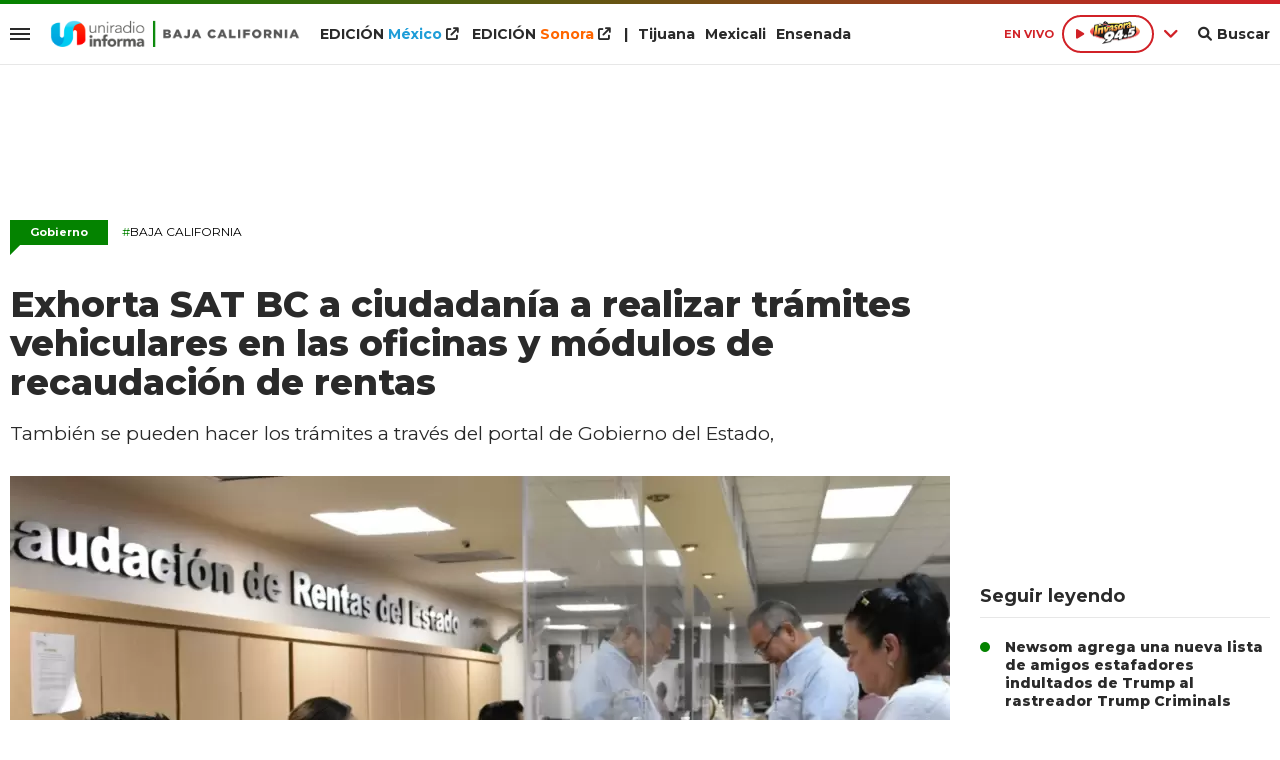

--- FILE ---
content_type: text/html; charset=ISO-8859-1
request_url: https://www.uniradiobaja.com/gobierno/exhorta-sat-bc-ciudadania-realizar-tramites-vehiculares-oficinas-modulos-recaudacion-rentas-n761554
body_size: 9637
content:
<!DOCTYPE html><html lang="es-MX" prefix="og: https://ogp.me/ns#"><head><title>Exhorta SAT BC a ciudadanía a realizar trámites vehiculares en las oficinas y módulos de recaudación de rentas - Uniradio Informa Baja California</title> <meta charset="iso-8859-1" /><meta name="description" content="También se pueden hacer los trámites a través del portal de Gobierno del Estado," /><meta name="keywords" content="rentas, SAT BC" /> <link rel="preload" href="https://statics.uniradiobaja.com/2024/07/crop/66a4245bcee35__940x492.webp" as="image"> <link rel="canonical" href="https://www.uniradiobaja.com/gobierno/exhorta-sat-bc-ciudadania-realizar-tramites-vehiculares-oficinas-modulos-recaudacion-rentas-n761554" /> <meta name="robots" content="index, follow, max-image-preview:large"/> <link rel="amphtml" href="https://www.uniradiobaja.com/gobierno/exhorta-sat-bc-ciudadania-realizar-tramites-vehiculares-oficinas-modulos-recaudacion-rentas-n761554/amp"/> <meta property="og:url" content="https://www.uniradiobaja.com/gobierno/exhorta-sat-bc-ciudadania-realizar-tramites-vehiculares-oficinas-modulos-recaudacion-rentas-n761554" /> <meta property="og:title" content="Exhorta SAT BC a ciudadanía a realizar trámites vehiculares en las oficinas y módulos de recaudación de rentas" /> <meta property="og:description" content="También se pueden hacer los trámites a través del portal de Gobierno del Estado," /> <meta property="og:image" content="https://statics.uniradiobaja.com/2024/07/66a4245bcee35.jpg" /> <meta name="og:type" content="article" /> <meta name="og:site_name" content="Uniradio Informa Baja California" /> <meta name="og:region" content="Mexico" /> <meta name="og:country-name" content="Argentina" /> <meta name="twitter:card" content="summary_large_image" /> <meta name="twitter:title" content="Exhorta SAT BC a ciudadanía a realizar trámites vehiculares en las oficinas y módulos de recaudación de rentas - Uniradio Informa Baja California" /> <meta name="twitter:image" content="https://statics.uniradiobaja.com/2024/07/66a4245bcee35.jpg" /> <meta name="twitter:site" content="@UniradioInforma" /> <meta name="twitter:creator" content="@UniradioInforma" /> <meta name="twitter:domain" content="https://www.uniradiobaja.com/" /> <meta name="twitter:description" content="También se pueden hacer los trámites a través del portal de Gobierno del Estado," /> <script type="application/ld+json"> { "@context": "http:\/\/schema.org", "@type": "NewsArticle", "headline": "Exhorta SAT BC a ciudadan\u00eda a realizar tr\u00e1mites vehiculares en las oficinas y m\u00f3dulos de recaudaci\u00f3n de rentas", "name": "Exhorta SAT BC a ciudadan\u00eda a realizar tr\u00e1mites vehiculares en las oficinas y m\u00f3dulos de recaudaci\u00f3n de rentas", "description": "Tambi\u00e9n se pueden hacer los tr\u00e1mites a trav\u00e9s del portal de Gobierno del Estado,", "url": "https:\/\/www.uniradiobaja.com\/gobierno\/exhorta-sat-bc-ciudadania-realizar-tramites-vehiculares-oficinas-modulos-recaudacion-rentas-n761554", "dateCreated": "2024-07-26T15:32:00-07:00", "dateModified": "2024-07-26T15:34:23-07:00", "articleSection": "Gobierno", "keywords": "", "datePublished": "2024-07-26T15:32:00-07:00", "publisher": { "@type": "Organization", "name": "Uniradio Informa Baja California", "logo": { "@type": "ImageObject", "url": "https:\/\/statics.uniradiobaja.com\/uniradio\/img\/global\/uniradio_rrss.png", "width": "512", "height": "512" } }, "mainEntityOfPage": { "@type": "WebPage", "@id": "https:\/\/www.uniradiobaja.com\/gobierno\/exhorta-sat-bc-ciudadania-realizar-tramites-vehiculares-oficinas-modulos-recaudacion-rentas-n761554" }, "author": { "@type": "Person", "name": "Uniradio Informa Baja California" }, "image": "https:\/\/statics.uniradiobaja.com\/2024\/07\/crop\/66a4245bcee35__940x492.webp"
}</script> <script type="application/ld+json">{ "@context": "http://schema.org", "@type": "BreadcrumbList", "itemListElement": [{ "@type": "ListItem", "position": 1, "name": "Gobierno", "item": "https://www.uniradiobaja.com/gobierno/" },{ "@type": "ListItem", "position": 2, "name": "Exhorta SAT BC a ciudadanía a realizar trámites vehiculares en las oficinas y módulos de recaudación de rentas" }]
} </script> <meta name="theme-color" content="#048300"> <meta name="msapplication-navbutton-color" content="#048300"> <meta name="apple-mobile-web-app-status-bar-style" content="#048300"> <meta name="author" content="Sourtech"> <meta name="generator" content="AmuraCMS powered by Sourtech" /> <meta name="viewport" content="width=device-width, initial-scale=1"> <link rel="dns-prefetch" href="//code.jquery.com" /> <link rel="dns-prefetch" href="//fonts.googleapis.com" /> <link rel="dns-prefetch" href="//cdnjs.cloudflare.com" /> <link rel="dns-prefetch" href="//unpkg.com" /> <link rel="preconnect" href="https://fonts.googleapis.com"> <link rel="preconnect" href="https://fonts.gstatic.com" crossorigin> <link rel="dns-prefetch" href="//statics.uniradiobaja.com/"/><link rel="preconnect" href="https://statics.uniradiobaja.com/"/> <link rel="preload" href="https://fonts.googleapis.com/css2?family=Merriweather:wght@400;700&family=Montserrat:wght@400;500;600;700;800&display=swap" as="style" onload="this.onload=null;this.rel='stylesheet'"><link rel="preload" href="https://cdnjs.cloudflare.com/ajax/libs/font-awesome/6.1.0/css/all.min.css" as="style" onload="this.onload=null;this.rel='stylesheet'"><link rel="preload" href="https://cdnjs.cloudflare.com/ajax/libs/Swiper/7.0.2/swiper-bundle.css" as="style" onload="this.onload=null;this.rel='stylesheet'"><link rel="preload" href="https://cdnjs.cloudflare.com/ajax/libs/weather-icons/2.0.12/css/weather-icons.min.css" as="style" onload="this.onload=null;this.rel='stylesheet'"><link type="text/css" rel="stylesheet" href="https://statics.uniradiobaja.com/uniradio/css/uniradio.california.css?v=1690839452" /> <link rel="preload" as="font" href="https://statics.uniradiobaja.com/uniradio/webfonts/fa-solid-900.woff2" type="font/woff2" crossorigin="anonymous"><link rel="preload" as="font" href="https://statics.uniradiobaja.com/uniradio/webfonts/fa-brands-400.woff2" type="font/woff2" crossorigin="anonymous"> <link rel="shortcut icon" href="https://statics.uniradiobaja.com/uniradio/img/global/favicon.bc.png"/><link rel="icon" href="https://statics.uniradiobaja.com/uniradio/img/global/favicon.bc.png" sizes="32x32" /><link rel="apple-touch-icon" href="https://statics.uniradiobaja.com/uniradio/img/global/favicon.bc.png" /><meta name="msapplication-TileImage" content="https://statics.uniradiobaja.com/uniradio/img/global/favicon.bc.png" /> <!-- Global site tag (gtag.js) - Google Analytics --><script async src="https://www.googletagmanager.com/gtag/js?id=UA-15309780-1"></script><script>window.dataLayer= window.dataLayer || [];function gtag(){dataLayer.push(arguments);}	gtag('js', new Date());gtag('config', 'UA-15309780-1');</script> <!-- ANALYTICS 4 --><script async src="https://www.googletagmanager.com/gtag/js?id=G-280TDYEPEC"></script><script> window.dataLayer = window.dataLayer || []; function gtag(){dataLayer.push(arguments);} gtag('js', new Date()); gtag('config', 'G-280TDYEPEC');</script> <script type="text/javascript" language="javascript">	var sitioEplanning = '69f67';	var seccionEplanning = 'gobierno';	var subseccionEplanning = '';	var arrayPosiciones = new Array('PHmovil', 'M1', 'M2', 'M2P', 'M3', 'PHdesktop', 'Leaderboard', 'Box1','Box2', 'Leftbox', 'Bigbox', 'Halfpage', 'Flotantefijo');</script> <script type="text/javascript" src="https://statics.uniradiobaja.com/uniradio/js/eplanning.js"></script> </head><body> <main id="front" class="unradio_california" data-root="https://www.uniradiobaja.com/"> <div class="stk-header"><div class="satelite v-light"><div class="wrapper"><div class="left-items"><div class="hamburger"><div class="hamburger-inner"><div class="bar bar1"></div><div class="bar bar2"></div><div class="bar bar3"></div><div class="bar bar4"></div></div></div> <div class="logo-top fijo"><a href="https://www.uniradiobaja.com/" title="Uniradio Informa Baja California"><img src="https://statics.uniradiobaja.com/uniradio/img/global/uniradio-informa-california.svg" alt="Uniradio Informa Baja California" width="636" height="72"></a></div><div class="top-nav"><ul><li class="edi mexico"><a target="_blank" href="https://www.uniradioinforma.com/" title="M&eacute;xico">EDICI&Oacute;N <span>M&eacute;xico</span> <i class="fa fa-external-link"></i></a></li> <li class="edi sonora"><a target="_blank" href="https://www.uniradiosonora.com/" title="Sonora">EDICI&Oacute;N <span>Sonora</span></a> <i class="fa fa-external-link"></i></li> <li>|</li><li><a href="https://www.uniradiobaja.com/region/tijuana" title="Tijuana">Tijuana</a></li><li><a href="https://www.uniradiobaja.com/region/mexicali" title="Mexicali">Mexicali</a></li><li><a href="https://www.uniradiobaja.com/region/ensenada" title="Ensenada">Ensenada</a></li></ul></div></div><div class="right-items fijo"><span class="fecha">M&eacute;xico 22 Enero de 2026</span> <div class="p-audio-stream p_sticky" id="jp_container_uniradio" role="application" aria-label="media player"> <div class="radio-controls"> <span class="live">EN VIVO</span> <div class="radio-actual"> <div class="radio listening" data-station="https://streamingcwsradio30.com:7023/stream?type=http&nocache=1"> <span class="play"><i class="fa-solid fa-play icon"></i></span> <span><img src="https://statics.uniradiobaja.com/uniradio/img/global/945-La-Invasora-news-logo.svg" width="97" height="35" alt="La Invasora 94.5 FM en vivo"></span> </div> </div> <span class="more"><i class="fa-solid fa-angle-down"></i></span> <div class="radios-list"> <div class="radio not" data-station="https://streamingcwsradio30.com:7021/stream?type=http&nocache=1"> <span class="play"><i class="fa-solid fa-play icon"></i></span> <span><img src="https://statics.uniradiobaja.com/uniradio/img/global/1073-Pulsar-news-logo.svg" width="88" height="35" alt="Pulsar"></span> </div> <div class="radio not" data-station="https://streamingcwsradio30.com:7022/stream?type=http&nocache=1"> <span class="play"><i class="fa-solid fa-play icon"></i></span> <span><img src="https://statics.uniradiobaja.com/uniradio/img/global/997-La-Invasora-news-logo.svg" width="97" height="35" alt="La Invasora 99.7 en vivo"></span> </div> <div class="radio not" data-station="https://streamingcwsradio30.com:7024/stream?type=http&nocache=1"> <span class="play"><i class="fa-solid fa-play icon"></i></span> <span><img src="https://statics.uniradiobaja.com/uniradio/img/global/860-La-Poderosa-news-logo.svg" width="97" height="35" alt="860"></span> </div> <div class="radio not" data-station="https://streamingcwsradio30.com/8076/stream?type=http&nocache=1"> <span class="play"><i class="fa-solid fa-play icon"></i></span> <span><img src="https://statics.uniradiobaja.com/uniradio/img/global/emisoras/mexicali/invasora_1049.png" width="97" height="35" alt="860"></span> </div> </div> </div> <div id="radio_uniradio_header" class="jp-jplayer"></div> </div> <div class="bt-search"><div class="bt-search-open"><i class="fas fa-search"></i><span>Buscar</span></div> </div> </div></div><div class="mwrapper"><div class="sub-top"><div class="categorias"><a href="https://www.uniradiobaja.com/sociedad/" class="" title="Sociedad" >Sociedad</a><a href="https://www.uniradiobaja.com/gobierno/" class="" title="Gobierno" >Gobierno</a><a href="https://www.uniradiobaja.com/policiaca/" class="" title="Policiaca" >Policiaca</a><a href="https://www.uniradiobaja.com/salud/" class="" title="Salud" >Salud</a><a href="https://www.uniradiobaja.com/fama/" class="" title="Fama" >Fama</a><a href="https://www.uniradiobaja.com/negocios/" class="" title="Negocios" >Negocios</a><a href="https://www.uniradiobaja.com/mundo/" class="" title="Mundo" >Mundo</a><a href="https://www.uniradiobaja.com/deportes/" class="" title="Deportes" >Deportes</a><a href="https://www.uniradiobaja.com/ciencia-tecnologia/" class="" title="Ciencia y tecnología" >Ciencia y tecnología</a><a href="https://www.uniradiobaja.com/viral/" class="" title="Viral" >Viral</a> </div> <div class="info-top"></div></div></div></div></div><div id="bn"></div> <div class="menu-desp"><nav class="nav-desp"><div id="close-menu" class="close"><i class="fa-solid fa-xmark"></i></div><div class="logo"><a href="https://www.uniradiobaja.com/" title="Uniradio Informa Baja California"><img src="https://statics.uniradiobaja.com/uniradio/img/global/uniradio-informa-california.svg" alt="Uniradio Informa Baja California" width="320" height="38"></a></div><div class="search-area"> <form id="search" class="frmSearch" method="get" action="https://www.uniradiobaja.com/search"> <input type="search" name="q" placeholder="Buscar" class="search-input"> <button class="action" aria-label="Buscar"><i class="fas fa-search"></i></button> </form> </div><ul class="menu-nav"> <li class="edicion mexico"><a target="_blank" href="https://www.uniradioinforma.com/" class="active" title="M&eacute;xico">EDICI&Oacute;N <span>M&eacute;xico</span></a> <i class="fa fa-external-link"></i></li> <li class="edicion sonora"><a target="_blank" href="https://www.uniradiosonora.com/" class="active" title="Sonora">EDICI&Oacute;N <span>Sonora</span></a> <i class="fa fa-external-link"></i></li> <li class="edicion"><a href="https://www.uniradiobaja.com/region/tijuana" class="active" title="Tijuana"><i class="fas fa-plus"></i> Tijuana</a></li> <li class="edicion"><a href="https://www.uniradiobaja.com/region/mexicali" class="active" title="Mexicali"><i class="fas fa-plus"></i> Mexicali</a></li> <li class="edicion"><a href="https://www.uniradiobaja.com/region/ensenada" class="active" title="Ensenada"><i class="fas fa-plus"></i> Ensenada</a></li> <li class=""><a href="https://www.uniradiobaja.com/ultimas-noticias/" title="Últimas Noticias" class="">Últimas Noticias</a></li> <li class=""><a href="https://www.uniradiobaja.com/sociedad/" title="Sociedad" class="">Sociedad</a></li> <li class=""><a href="https://www.uniradiobaja.com/gobierno/" title="Gobierno" class="">Gobierno</a></li> <li class=""><a href="https://www.uniradiobaja.com/policiaca/" title="Policiaca" class="">Policiaca</a></li> <li class=""><a href="https://www.uniradiobaja.com/salud/" title="Salud" class="">Salud</a></li> <li class=""><a href="https://www.uniradiobaja.com/fama/" title="Fama" class="">Fama</a></li> <li class=""><a href="https://www.uniradiobaja.com/negocios/" title="Negocios" class="">Negocios</a></li> <li class=""><a href="https://www.uniradiobaja.com/mundo/" title="Mundo" class="">Mundo</a></li> <li class=""><a href="https://www.uniradiobaja.com/deportes/" title="Deportes" class="">Deportes</a></li> <li class=""><a href="https://www.uniradiobaja.com/ciencia-tecnologia/" title="Ciencia y tecnología" class="">Ciencia y tecnología</a></li> <li class=""><a href="https://www.uniradiobaja.com/viral/" title="Viral" class="">Viral</a></li> <li class=""><a href="https://www.uniradiobaja.com/reportajes-especiales/" title="Reportajes Especiales" class="active">Reportajes Especiales</a></li> <li class="ahorra-dinero"><a href="https://www.uniradiobaja.com/columnas/" title="Columnas" class="active">Columnas</a></li> </ul><div class="social"> <a href="https://www.facebook.com/uniradiobaja/" target="_blank" rel="noopener nofollow" aria-label="Facebook"><i class="fab fa-facebook-f"></i></a> <a href="https://twitter.com/Uniradiobaja" target="_blank" rel="noopener nofollow" aria-label="Twitter"><i class="fab fa-twitter"></i></a> <a href="https://www.youtube.com/@uniradiobaja" target="_blank" rel="noopener nofollow" aria-label="Youtube"><i class="fab fa-youtube"></i></a> <a href="https://www.instagram.com/uniradiobaja/" target="_blank" rel="noopener nofollow" aria-label="Instagram"><i class="fab fa-instagram"></i></a> <a href="https://www.tiktok.com/@uniradiobaja" target="_blank" rel="noopener nofollow" aria-label="TikTok"><i class="fab fa-tiktok"></i></a> </div> <p class="emis"><strong>Emisoras de radio</strong></p> <div class="columns dos"> <div class="col"> <p class="emis">San Diego</p> <div class="emisoras"> <a href="https://www.invasora997.com" title="Invasora" target="_blank"><img src="https://statics.uniradiobaja.com/uniradio/img/global/emisoras/bc/invasora_997.png" alt="Invasora" width="150" height="73" loading="lazy"></a><a href="https://www.pulsarfm.com" title="Pulsar" target="_blank"><img src="https://statics.uniradiobaja.com/uniradio/img/global/emisoras/bc/pulsar_1073.png" alt="Pulsar" width="150" height="59" loading="lazy"></a> </div> </div> <div class="col"> <p class="emis">Tijuana</p> <div class="emisoras"> <a href="https://www.invasora945.com" title="Invasora 94.5" target="_blank"><img src="https://statics.uniradiobaja.com/uniradio/img/global/emisoras/bc/invasora_945.png" alt="La Invasora" width="150" height="73" loading="lazy"></a><a href="http://www.lapoderosa860.com/" title="La Poderosa 860" target="_blank"><img src="https://statics.uniradiobaja.com/uniradio/img/global/emisoras/bc/poderosa_860.png" alt="La Poderosa" width="150" height="50" loading="lazy"></a><a href="https://www.pulsarfm.com" title="Pulsar" target="_blank"><img src="https://statics.uniradiobaja.com/uniradio/img/global/emisoras/bc/pulsar_1073.png" alt="Pulsar" width="150" height="59" loading="lazy"></a> </div> </div> </div> <div class="columns dos"> <div class="col"> <p class="emis">Mexicali</p> <div class="emisoras"> <a href="https://www.invasora1049.com/" title="Invasora 104.9" target="_blank"><img src="https://statics.uniradiobaja.com/uniradio/img/global/emisoras/mexicali/invasora_1049.png" alt="La Invasora" width="150" height="69" loading="lazy"></a> </div> </div> <div class="col"> <p class="emis">Hermosillo</p> <div class="emisoras"> <a href="https://www.stereo100.com.mx" title="Stereo" target="_blank"><img src="https://statics.uniradiobaja.com/uniradio/img/global/emisoras/sonora/stereo_1003.png" alt="Stereo" width="150" height="65" loading="lazy"></a><a href="https://www.invasora1019.com" title="Invasora" target="_blank"><img src="https://statics.uniradiobaja.com/uniradio/img/global/emisoras/sonora/invasora_1019.png" alt="Invasora" width="150" height="64" loading="lazy"></a><a href="https://www.lazeta1027.com" title="La Z" target="_blank"><img src="https://statics.uniradiobaja.com/uniradio/img/global/emisoras/sonora/z_102.7.png" alt="La Z" width="150" height="78" loading="lazy"></a> </div> </div> </div> <div class="columns dos"> <div class="col"> <p class="emis">CD. Obreg&oacute;n</p> <div class="emisoras"> <a href="https://www.invasora905.com" title="Invasora 94.5" target="_blank"><img src="https://statics.uniradiobaja.com/uniradio/img/global/emisoras/sonora/invasora_905.png" alt="La Invasora" width="150" height="61" loading="lazy"></a><a href="https://www.lazeta985.com" title="La Z" target="_blank"><img src="https://statics.uniradiobaja.com/uniradio/img/global/emisoras/sonora/z_985.png" alt="La Z" width="150" height="78" loading="lazy"></a> </div> </div> <div class="col"> <p class="emis">Navojoa</p> <div class="emisoras"> <a href="https://www.ke1045.com" title="KE" target="_blank"><img src="https://statics.uniradiobaja.com/uniradio/img/global/emisoras/sonora/ke_1045.png" alt="KE" width="150" height="65" loading="lazy"></a><a href="https://www.zeta889.com" title="La Z" target="_blank"><img src="https://statics.uniradiobaja.com/uniradio/img/global/emisoras/sonora/z_889.png" alt="La Z" width="150" height="81" loading="lazy"></a> </div> </div> </div> </nav></div> <div class="contoy"> <div class="ficha-container"><div class="wrapper"> <div class="ada ada_top ada_mod" data-id="AD55|BC_Leaderboard"> <div class="ada-wrapper" > <div id='div-ada-55' style='width:728px; height:90px' class="ada-content"> <script type="text/javascript">eplAD4M("Leaderboard");</script> </div> </div> </div> <a class="tag" href="https://www.uniradiobaja.com/gobierno/" title="Gobierno">Gobierno</a> <p class="ky"><a href="https://www.uniradiobaja.com/temas/baja-california-t16" title="Baja California"><span>#</span>Baja California</a></p> <div class="columns tres-uno"> <div class="col" > <div class="article infinit"> <article class="precontent obsAmuraArticle" data-link="https://www.uniradiobaja.com/gobierno/exhorta-sat-bc-ciudadania-realizar-tramites-vehiculares-oficinas-modulos-recaudacion-rentas-n761554" data-title="Exhorta SAT BC a ciudadanía a realizar trámites vehiculares en las oficinas y módulos de recaudación de rentas"> <h1 class="tit-ficha">Exhorta SAT BC a ciudadanía a realizar trámites vehiculares en las oficinas y módulos de recaudación de rentas</h1> <h2 class="sufix-ficha">También se pueden hacer los trámites a través del portal de Gobierno del Estado,</h2> </article> <figure class="image-detail"> <picture> <source type="image/webp" media="(min-width: 1000px)" srcset="https://statics.uniradiobaja.com/2024/07/crop/66a4245bcee35__940x492.webp"> <img class="cst_img" src="https://statics.uniradiobaja.com/2024/07/crop/66a4245bcee35__400x209.webp" width="940" height="492" alt="SAT BC" longdesc="Archivo" > </picture> <figcaption>SAT BC <strong>Archivo</strong></figcaption> </figure> <div class="columns cincuenta-rest"> <div class="col"> </div> <div class="col"> <p class="autor"> </p><p class="miga">26/07/2024 15:32 / <a href="https://www.uniradiobaja.com/"><strong>Uniradio Informa Baja California</strong></a> / <a href="https://www.uniradiobaja.com/gobierno/" title="Gobierno">Gobierno</a> <span class="update">/ Actualizado al 26/07/2024</span></p> <div class="redes-share"> <div class="items unique"> <a href="#" class="redlink" title="Whatsapp" onclick="javascript:trackSocial('whatsapp', 'https://www.uniradiobaja.com/gobierno/exhorta-sat-bc-ciudadania-realizar-tramites-vehiculares-oficinas-modulos-recaudacion-rentas-n761554', 'Exhorta\x20SAT\x20BC\x20a\x20ciudadan\u00EDa\x20a\x20realizar\x20tr\u00E1mites\x20vehiculares\x20en\x20las\x20oficinas\x20y\x20m\u00F3dulos\x20de\x20recaudaci\u00F3n\x20de\x20rentas');return false"><i class="fab fa-whatsapp"></i></a> <a href="#" class="redlink" title="Twitter" onclick="javascript:trackSocial('twitter', 'https://www.uniradiobaja.com/gobierno/exhorta-sat-bc-ciudadania-realizar-tramites-vehiculares-oficinas-modulos-recaudacion-rentas-n761554', 'Exhorta\x20SAT\x20BC\x20a\x20ciudadan\u00EDa\x20a\x20realizar\x20tr\u00E1mites\x20vehiculares\x20en\x20las\x20oficinas\x20y\x20m\u00F3dulos\x20de\x20recaudaci\u00F3n\x20de\x20rentas');return false"><i class="fab fa-twitter"></i></a> <a href="#" class="redlink" title="Facebook" onclick="javascript:trackSocial('facebook', 'https://www.uniradiobaja.com/gobierno/exhorta-sat-bc-ciudadania-realizar-tramites-vehiculares-oficinas-modulos-recaudacion-rentas-n761554');return false"><i class="fab fa-facebook-square"></i></a> <a href="#" class="redlink" title="Linkedin" onclick="javascript:trackSocial('linkedin', 'https://www.uniradiobaja.com/gobierno/exhorta-sat-bc-ciudadania-realizar-tramites-vehiculares-oficinas-modulos-recaudacion-rentas-n761554', 'Exhorta\x20SAT\x20BC\x20a\x20ciudadan\u00EDa\x20a\x20realizar\x20tr\u00E1mites\x20vehiculares\x20en\x20las\x20oficinas\x20y\x20m\u00F3dulos\x20de\x20recaudaci\u00F3n\x20de\x20rentas');return false"><i class="fab fa-linkedin"></i></a> <a href="#" class="redlink d-sm-none" title="Telegram" onclick="javascript:trackSocial('telegram', 'https://www.uniradiobaja.com/gobierno/exhorta-sat-bc-ciudadania-realizar-tramites-vehiculares-oficinas-modulos-recaudacion-rentas-n761554', 'Exhorta\x20SAT\x20BC\x20a\x20ciudadan\u00EDa\x20a\x20realizar\x20tr\u00E1mites\x20vehiculares\x20en\x20las\x20oficinas\x20y\x20m\u00F3dulos\x20de\x20recaudaci\u00F3n\x20de\x20rentas');return false"><i class="fab fa-telegram-plane"></i></a> </div> </div> <article class="content"> <div class="ada ada_content ada_mod" data-id="AD63|BC_LEFTBOX"> <div class="ada-wrapper" > <div id='div-ada-63' style='width:300px; height:250px' class="ada-content"> <script type="text/javascript">eplAD4M("Leftbox");</script> </div> </div> </div> <p><strong>TIJUANA.- </strong>Autoridades del Sistema de Administración Tributaria de Baja California (SAT BC) recuerdan a la ciudadanía que los trámites y servicios relacionados con recaudación de rentas se hacen directamente en las oficinas o módulos o a través del portal de Gobierno del Estado. <p>El director del SAT BC, Gustavo Santos Hernández Valenzuela, comentó que todos los trámites son personales y gratuitos, sólo se hace el pago de la contribución correspondiente al servicio que se solicita, por lo que exhortó a las personas a evitar pagar por servicios externos de páginas o de personas que no tienen ninguna relación con el Gobierno del Estado. <p>Actualmente se encuentran operando 21 oficinas o módulos en los siete municipios del estado, en un horario de atención de lunes a viernes de 8 de la mañana a 5 de la tarde y los sábados de 8 de la mañana a 1 de la tarde. <p>También se pueden hacer los trámites a través del portal de Gobierno del Estado, https://www.bajacalifornia.gob.mx/hacienda/Tramites_Servicios desde la comodidad de un celular o una computadora. <p>El funcionario estatal, exhortó a la ciudadanía que tiene pendiente revalidar su tarjeta de circulación lo hagan cuanto antes, de lo contrario se le acumularán cargos extraordinarios. <p>Con respecto al programa de regularización de vehículos usados de procedencia extranjera, reiteró que este trámite es personal y no se puede realizar a través de terceras personas, y es gratuito, sólo se hace un pago inicial de 2 mil 500 pesos, por lo que para agendar una cita pueden hacerlo a través de la siguiente liga: https://www.bajacalifornia.gob.mx/regularizacionbc </article> <div class="tags-content"> <strong>Temas relacionados</strong> <a href="https://www.uniradiobaja.com/tags/rentas-t13612" title="rentas">rentas</a> <a href="https://www.uniradiobaja.com/tags/sat-bc-t80884" title="SAT BC">SAT BC</a> </div> </div></div> <div ></div> </div> <div id="obsAmuraNews"></div> <div class="last-news"> <h2 class="tit-section-mini light">Siga leyendo</h2> <article class="noti-box top"> <div class="columns uno-dos-nobreak"> <figure> <a href="https://www.uniradiobaja.com/gobierno/advierte-proteccion-civil-baja-california-entrada-frentes-frios-num-30-31-n865217" title="Advierte Protección Civil Baja California por entrada de frentes fríos núm. 30 y 31"> <picture> <source type="image/webp" media="(min-width: 1000px)" srcset="https://statics.uniradiobaja.com/2026/01/crop/69718bf876ed9__190x122.webp"> <img class="cst_img" loading="lazy" src="https://statics.uniradiobaja.com/2026/01/crop/69718bf876ed9__190x122.webp" width="190" height="122" alt="Advierte Protección Civil Baja California por entrada de frentes fríos núm. 30 y 31" > </picture> </a> </figure> <div class="info"> <h3 class="tit"><a href="https://www.uniradiobaja.com/gobierno/advierte-proteccion-civil-baja-california-entrada-frentes-frios-num-30-31-n865217" title="Advierte Protección Civil Baja California por entrada de frentes fríos núm. 30 y 31" data-format="1">Advierte Protección Civil Baja California por entrada de frentes fríos núm. 30 y 31</a></h3> </div> </div> </article> <article class="noti-box top"> <div class="columns uno-dos-nobreak"> <figure> <a href="https://www.uniradiobaja.com/gobierno/acerca-gobierno-municipal-modulo-afiliacion-programa-tijuana-saludable-sohnen-mexico-n865213" title="Acerca Gobierno Municipal módulo de afiliación al programa &#039;Tijuana Saludable&#039; a Sohnen México"> <picture> <source type="image/webp" media="(min-width: 1000px)" srcset="https://statics.uniradiobaja.com/2026/01/crop/6971898a2eb25__190x122.webp"> <img class="cst_img" loading="lazy" src="https://statics.uniradiobaja.com/2026/01/crop/6971898a2eb25__190x122.webp" width="190" height="122" alt="Acerca Gobierno Municipal módulo de afiliación al programa &#039;Tijuana Saludable&#039; a Sohnen México" > </picture> </a> </figure> <div class="info"> <h3 class="tit"><a href="https://www.uniradiobaja.com/gobierno/acerca-gobierno-municipal-modulo-afiliacion-programa-tijuana-saludable-sohnen-mexico-n865213" title="Acerca Gobierno Municipal módulo de afiliación al programa &#039;Tijuana Saludable&#039; a Sohnen México" data-format="1">Acerca Gobierno Municipal módulo de afiliación al programa 'Tijuana Saludable' a Sohnen México</a></h3> </div> </div> </article> <article class="noti-box top"> <div class="columns uno-dos-nobreak"> <figure> <a href="https://www.uniradiobaja.com/gobierno/director-cespm-realiza-gira-tecnica-san-felipe-fortalecer-abasto-agua-potable-n865208" title="Director de CESPM realiza gira técnica en San Felipe para fortalecer el abasto de agua potable"> <picture> <source type="image/webp" media="(min-width: 1000px)" srcset="https://statics.uniradiobaja.com/2026/01/crop/6971834436230__190x122.webp"> <img class="cst_img" loading="lazy" src="https://statics.uniradiobaja.com/2026/01/crop/6971834436230__190x122.webp" width="190" height="122" alt="Director de CESPM realiza gira técnica en San Felipe para fortalecer el abasto de agua potable" > </picture> </a> </figure> <div class="info"> <h3 class="tit"><a href="https://www.uniradiobaja.com/gobierno/director-cespm-realiza-gira-tecnica-san-felipe-fortalecer-abasto-agua-potable-n865208" title="Director de CESPM realiza gira técnica en San Felipe para fortalecer el abasto de agua potable" data-format="1">Director de CESPM realiza gira técnica en San Felipe para fortalecer el abasto de agua potable</a></h3> </div> </div> </article> <article class="noti-box top"> <div class="columns uno-dos-nobreak"> <figure> <a href="https://www.uniradiobaja.com/gobierno/encabeza-alcaldesa-claudia-agaton-instalacion-consejo-ciudadano-proteccion-trato-digno-animales-n865193" title="Encabeza alcaldesa Claudia Agatón instalación del Consejo Ciudadano para la Protección y Trato Digno a los Animales"> <picture> <source type="image/webp" media="(min-width: 1000px)" srcset="https://statics.uniradiobaja.com/2026/01/crop/69716c683be44__190x122.webp"> <img class="cst_img" loading="lazy" src="https://statics.uniradiobaja.com/2026/01/crop/69716c683be44__190x122.webp" width="190" height="122" alt="Encabeza alcaldesa Claudia Agatón instalación del Consejo Ciudadano para la Protección y Trato Digno a los Animales" > </picture> </a> </figure> <div class="info"> <h3 class="tit"><a href="https://www.uniradiobaja.com/gobierno/encabeza-alcaldesa-claudia-agaton-instalacion-consejo-ciudadano-proteccion-trato-digno-animales-n865193" title="Encabeza alcaldesa Claudia Agatón instalación del Consejo Ciudadano para la Protección y Trato Digno a los Animales" data-format="1">Encabeza alcaldesa Claudia Agatón instalación del Consejo Ciudadano para la Protección y Trato Digno a los Animales</a></h3> </div> </div> </article> <article class="noti-box top"> <div class="columns uno-dos-nobreak"> <figure> <a href="https://www.uniradiobaja.com/gobierno/lleva-alcaldesa-claudia-agaton-atencion-directa-residentes-zona-sur-ciudad-n865188" title="Lleva alcaldesa Claudia Agatón atención directa a residentes de la zona sur de la ciudad"> <picture> <source type="image/webp" media="(min-width: 1000px)" srcset="https://statics.uniradiobaja.com/2026/01/crop/697169f190821__190x122.webp"> <img class="cst_img" loading="lazy" src="https://statics.uniradiobaja.com/2026/01/crop/697169f190821__190x122.webp" width="190" height="122" alt="Lleva alcaldesa Claudia Agatón atención directa a residentes de la zona sur de la ciudad" > </picture> </a> </figure> <div class="info"> <h3 class="tit"><a href="https://www.uniradiobaja.com/gobierno/lleva-alcaldesa-claudia-agaton-atencion-directa-residentes-zona-sur-ciudad-n865188" title="Lleva alcaldesa Claudia Agatón atención directa a residentes de la zona sur de la ciudad" data-format="1">Lleva alcaldesa Claudia Agatón atención directa a residentes de la zona sur de la ciudad</a></h3> </div> </div> </article> </div> </div> <div class="col"> <div class="mod-aside"> <div class="ada ada_sidebar ada_mod" data-id="AD61|BC_BOX1"> <div class="ada-wrapper" > <div id='div-ada-61' style='width:300px; height:250px' class="ada-content"> <script type="text/javascript">eplAD4M("Box1");</script> </div> </div> </div> <div class="last-news"> <h2 class="tit-section-mini">Seguir leyendo</h2> <ul> <li><a href="https://www.uniradiobaja.com/gobierno/newsom-agrega-una-nueva-lista-amigos-estafadores-indultados-trump-rastreador-trump-criminals-n865186" title="Newsom agrega una nueva lista de amigos estafadores indultados de Trump al rastreador Trump Criminals">Newsom agrega una nueva lista de amigos estafadores indultados de Trump al rastreador Trump Criminals</a></li> </ul> <ul> <li><a href="https://www.uniradiobaja.com/gobierno/exhorta-congreso-cespt-realizar-ajustes-cobros-suspension-servicio-agua-n865175" title="Exhorta Congreso a CESPT a realizar ajustes en cobros por suspensión de servicio de agua">Exhorta Congreso a CESPT a realizar ajustes en cobros por suspensión de servicio de agua</a></li> </ul> <ul> <li><a href="https://www.uniradiobaja.com/gobierno/garantiza-gobierno-marina-pilar-preparatoria-toda-juventud-baja-california-n865146" title="Garantiza gobierno de Marina del Pilar preparatoria para toda la juventud de Baja California">Garantiza gobierno de Marina del Pilar preparatoria para toda la juventud de Baja California</a></li> </ul> <ul> <li><a href="https://www.uniradiobaja.com/gobierno/ya-hay-tecnologia-extraer-litio-asegura-sheinbaum-n865097" title="&quot;Ya hay tecnología para extraer litio&quot;, asegura Sheinbaum">"Ya hay tecnología para extraer litio", asegura Sheinbaum</a></li> </ul> <ul> <li><a href="https://www.uniradiobaja.com/gobierno/ayuntamiento-tijuana-recauda-392-millones-predial-primeros-20-dias-ano-n865022" title="Ayuntamiento de Tijuana recauda 392 millones por predial en los primeros 20 días del año">Ayuntamiento de Tijuana recauda 392 millones por predial en los primeros 20 días del año</a></li> </ul> </div> <div class="ada ada_sidebar ada_mod" data-id="AD62|BC_BOX2"> <div class="ada-wrapper" > <div id='div-ada-62' style='width:300px; height:250px' class="ada-content"> <script type="text/javascript">eplAD4M("Box2");</script> </div> </div> </div> <div class=""> <div class="mas-visto mod45"> <h2 class="tit-box"><span class="tx">Lo Más leído</span></h2> <ol class="list-counter"> <li> <article class="noti-box list"> <div class="columns dos-uno-nobreak"> <div class="info"> <span class="sect">Sociedad</span> <h3 class="tit"><a href="https://www.uniradiobaja.com/sociedad/video-prueba-fuego-carril-sentri-centro-tijuana-se-queda-o-va-entra-fase-definitoria-llegar-meta-n864015" title="VIDEO.- Prueba de fuego para carril Sentri del Centro de Tijuana, ¿se queda o se va? Entra a fase definitoria sin llegar a la meta">VIDEO.- Prueba de fuego para carril Sentri del Centro de Tijuana, ¿se queda o se va? Entra a fase definitoria sin llegar a la meta</a></h3> </div> <figure> <a href="https://www.uniradiobaja.com/sociedad/video-prueba-fuego-carril-sentri-centro-tijuana-se-queda-o-va-entra-fase-definitoria-llegar-meta-n864015" title="VIDEO.- Prueba de fuego para carril Sentri del Centro de Tijuana, ¿se queda o se va? Entra a fase definitoria sin llegar a la meta" class="wlz"> <picture> <source type="image/webp" media="(min-width: 1000px)" srcset="https://statics.uniradiobaja.com/2026/01/crop/69680e49e9429__160x90.webp"> <img class="cst_img" src="https://statics.uniradiobaja.com/2026/01/crop/69680e49e9429__160x90.webp" width="160" height="90" alt="Sentri cruce fronterizo" longdesc="Alberto Elenes" > </picture> </a> </figure> </div> </article> </li> <li> <article class="noti-box list"> <div class="columns dos-uno-nobreak"> <div class="info"> <span class="sect">Reportajes Especiales</span> <h3 class="tit"><a href="https://www.uniradiobaja.com/reportajes-especiales/video-cuatro-anos-justicia-margarito-martinez-periodista-asesinado-tijuana-n864543" title="VIDEO.- Cuatro años sin justicia para Margarito Martínez, periodista asesinado en Tijuana">VIDEO.- Cuatro años sin justicia para Margarito Martínez, periodista asesinado en Tijuana</a></h3> </div> <figure> <a href="https://www.uniradiobaja.com/reportajes-especiales/video-cuatro-anos-justicia-margarito-martinez-periodista-asesinado-tijuana-n864543" title="VIDEO.- Cuatro años sin justicia para Margarito Martínez, periodista asesinado en Tijuana" class="wlz"> <picture> <source type="image/webp" media="(min-width: 1000px)" srcset="https://statics.uniradiobaja.com/2026/01/crop/696d489aa9765__160x90.webp"> <img class="cst_img" src="https://statics.uniradiobaja.com/2026/01/crop/696d489aa9765__160x90.webp" width="160" height="90" alt="Cuatro años sin justicia para Margarito Martínez, periodista asesinado en Tijuan" longdesc="Alberto Elenes" > </picture> </a> </figure> </div> </article> </li> <li> <article class="noti-box list"> <div class="columns dos-uno-nobreak"> <div class="info"> <span class="sect">Sociedad</span> <h3 class="tit"><a href="https://www.uniradiobaja.com/sociedad/solo-fiscalia-estatal-nego-destinar-presupuesto-indemnizar-victimas-2026-cedhbc-n864169" title="Solo la fiscalía estatal se negó a destinar presupuesto para indemnizar a víctimas en 2026: CEDHBC">Solo la fiscalía estatal se negó a destinar presupuesto para indemnizar a víctimas en 2026: CEDHBC</a></h3> </div> <figure> <a href="https://www.uniradiobaja.com/sociedad/solo-fiscalia-estatal-nego-destinar-presupuesto-indemnizar-victimas-2026-cedhbc-n864169" title="Solo la fiscalía estatal se negó a destinar presupuesto para indemnizar a víctimas en 2026: CEDHBC" class="wlz"> <picture> <source type="image/webp" media="(min-width: 1000px)" srcset="https://statics.uniradiobaja.com/2024/07/crop/66a1700061255__160x90.webp"> <img class="cst_img" src="https://statics.uniradiobaja.com/2024/07/crop/66a1700061255__160x90.webp" width="160" height="90" alt="FGE" longdesc="Alberto Elenes" > </picture> </a> </figure> </div> </article> </li> <li> <article class="noti-box list"> <div class="columns dos-uno-nobreak"> <div class="info"> <span class="sect">Reportajes Especiales</span> <h3 class="tit"><a href="https://www.uniradiobaja.com/reportajes-especiales/video-familias-damnificadas-incendio-rancho-flores-comienzan-reconstruccion-n864800" title="VIDEO: Familias damnificadas por incendio en Rancho Las Flores comienzan la reconstrucción">VIDEO: Familias damnificadas por incendio en Rancho Las Flores comienzan la reconstrucción</a></h3> </div> <figure> <a href="https://www.uniradiobaja.com/reportajes-especiales/video-familias-damnificadas-incendio-rancho-flores-comienzan-reconstruccion-n864800" title="VIDEO: Familias damnificadas por incendio en Rancho Las Flores comienzan la reconstrucción" class="wlz"> <picture> <source type="image/webp" media="(min-width: 1000px)" srcset="https://statics.uniradiobaja.com/2026/01/crop/696ecb56b7c41__160x90.webp"> <img class="cst_img" src="https://statics.uniradiobaja.com/2026/01/crop/696ecb56b7c41__160x90.webp" width="160" height="90" alt="Familias damnificadas por incendio en Rancho Las Flores comienzan la reconstrucc" longdesc="Alberto Elenes" > </picture> </a> </figure> </div> </article> </li> <li> <article class="noti-box list"> <div class="columns dos-uno-nobreak"> <div class="info"> <span class="sect">Reportajes Especiales</span> <h3 class="tit"><a href="https://www.uniradiobaja.com/reportajes-especiales/video-cruz-roja-tijuana-lanza-su-cuponera-2026-tu-donativo-salva-vidas-n863893" title="VIDEO.- Cruz Roja de Tijuana lanza su Cuponera 2026: Tu donativo salva vidas">VIDEO.- Cruz Roja de Tijuana lanza su Cuponera 2026: Tu donativo salva vidas</a></h3> </div> <figure> <a href="https://www.uniradiobaja.com/reportajes-especiales/video-cruz-roja-tijuana-lanza-su-cuponera-2026-tu-donativo-salva-vidas-n863893" title="VIDEO.- Cruz Roja de Tijuana lanza su Cuponera 2026: Tu donativo salva vidas" class="wlz"> <picture> <source type="image/webp" media="(min-width: 1000px)" srcset="https://statics.uniradiobaja.com/2026/01/crop/6966b43162679__160x90.webp"> <img class="cst_img" src="https://statics.uniradiobaja.com/2026/01/crop/6966b43162679__160x90.webp" width="160" height="90" alt="Cuponera 2026" longdesc="Archivo" > </picture> </a> </figure> </div> </article> </li> </ol> </div> </div> <div class="ada amuraSticky ada_sidebar ada_mod" data-id="AD65|BC_HALFPAGE"> <div class="ada-wrapper" > <div id='div-ada-65' style='width:300px; height:600px' class="ada-content"> <script type="text/javascript">eplAD4M("Halfpage");</script> </div> </div> </div> </div></div> </div> <div class="relacionados"> <div class="ada ada_bottom ada_mod" data-id="AD64|BC_BIGBOX"> <div class="ada-wrapper" > <div id='div-ada-64' style='' class="ada-content"> <script type="text/javascript">eplAD4M("Bigbox");</script> </div> </div> </div> <div class="tit-section"><h2 class="tit">&Uacute;ltimas noticias</h2></div> <div class="columns cuatro"> <article class="noti-box"> <figure> <a href="https://www.uniradiobaja.com/sociedad/realizaron-tijuana-taller-aula-sensorial-su-aplicacion-estudiantes-neurodivergentes-n865076" title="Realizaron en Tijuana taller &quot;Aula Sensorial y su Aplicación en Estudiantes Neurodivergentes&quot;"> <picture> <source type="image/webp" media="(min-width: 1000px)" srcset="https://statics.uniradiobaja.com/2026/01/crop/697115f33e75e__450x265.webp"> <img class="cst_img" loading="lazy" src="https://statics.uniradiobaja.com/2026/01/crop/697115f33e75e__450x265.webp" width="450" height="265" alt="Personal de apoyo y asesores técnico-pedagógicos de USAER y CAM" longdesc="Archivo" > </picture> </a> </figure> <div class="info"> <span class="tag">Sociedad</span> <h3 class="tit"><a href="https://www.uniradiobaja.com/sociedad/realizaron-tijuana-taller-aula-sensorial-su-aplicacion-estudiantes-neurodivergentes-n865076" title="Realizaron en Tijuana taller &quot;Aula Sensorial y su Aplicación en Estudiantes Neurodivergentes&quot;">Realizaron en Tijuana taller "Aula Sensorial y su Aplicación en Estudiantes Neurodivergentes"</a></h3> </div> </article> <article class="noti-box"> <figure> <a href="https://www.uniradiobaja.com/policiaca/anuncia-sidurt-consolidara-seguridad-vial-corredor-2000-infraestructura-moderna-retornos-seguros-n864671" title="Anuncia Sidurt que consolidará seguridad vial en el Corredor 2000 con infraestructura moderna y retornos seguros"> <picture> <source type="image/webp" media="(min-width: 1000px)" srcset="https://statics.uniradiobaja.com/2026/01/crop/696e7fc2d43f5__450x265.webp"> <img class="cst_img" loading="lazy" src="https://statics.uniradiobaja.com/2026/01/crop/696e7fc2d43f5__450x265.webp" width="450" height="265" alt="Seguridad vial en el Corredor 2000" longdesc="Archivo" > </picture> </a> </figure> <div class="info"> <span class="tag">Policiaca</span> <h3 class="tit"><a href="https://www.uniradiobaja.com/policiaca/anuncia-sidurt-consolidara-seguridad-vial-corredor-2000-infraestructura-moderna-retornos-seguros-n864671" title="Anuncia Sidurt que consolidará seguridad vial en el Corredor 2000 con infraestructura moderna y retornos seguros">Anuncia Sidurt que consolidará seguridad vial en el Corredor 2000 con infraestructura moderna y retornos seguros</a></h3> </div> </article> <article class="noti-box"> <figure> <a href="https://www.uniradiobaja.com/reportajes-especiales/padres-toman-telesecundaria-39-falta-maestro-30-alumnos-diciembre-n865132" title="Padres toman la Telesecundaria 39 por falta de maestro para 30 alumnos desde diciembre"> <picture> <source type="image/webp" media="(min-width: 1000px)" srcset="https://statics.uniradiobaja.com/2026/01/crop/697141d070f54__450x265.webp"> <img class="cst_img" loading="lazy" src="https://statics.uniradiobaja.com/2026/01/crop/697141d070f54__450x265.webp" width="450" height="265" alt="Telesecundaria Número 39" longdesc="Archivo" > </picture> </a> </figure> <div class="info"> <span class="tag">Reportajes Especiales</span> <h3 class="tit"><a href="https://www.uniradiobaja.com/reportajes-especiales/padres-toman-telesecundaria-39-falta-maestro-30-alumnos-diciembre-n865132" title="Padres toman la Telesecundaria 39 por falta de maestro para 30 alumnos desde diciembre">Padres toman la Telesecundaria 39 por falta de maestro para 30 alumnos desde diciembre</a></h3> </div> </article> <article class="noti-box"> <figure> <a href="https://www.uniradiobaja.com/gobierno/advierte-proteccion-civil-baja-california-entrada-frentes-frios-num-30-31-n865217" title="Advierte Protección Civil Baja California por entrada de frentes fríos núm. 30 y 31"> <picture> <source type="image/webp" media="(min-width: 1000px)" srcset="https://statics.uniradiobaja.com/2026/01/crop/69718bf876ed9__450x265.webp"> <img class="cst_img" loading="lazy" src="https://statics.uniradiobaja.com/2026/01/crop/69718bf876ed9__450x265.webp" width="450" height="265" alt="Entrada de frentes fríos núm. 30 y 31" longdesc="Protección Civil" > </picture> </a> </figure> <div class="info"> <span class="tag">Gobierno</span> <h3 class="tit"><a href="https://www.uniradiobaja.com/gobierno/advierte-proteccion-civil-baja-california-entrada-frentes-frios-num-30-31-n865217" title="Advierte Protección Civil Baja California por entrada de frentes fríos núm. 30 y 31">Advierte Protección Civil Baja California por entrada de frentes fríos núm. 30 y 31</a></h3> </div> </article> <article class="noti-box"> <figure> <a href="https://www.uniradiobaja.com/gobierno/acerca-gobierno-municipal-modulo-afiliacion-programa-tijuana-saludable-sohnen-mexico-n865213" title="Acerca Gobierno Municipal módulo de afiliación al programa &#039;Tijuana Saludable&#039; a Sohnen México"> <picture> <source type="image/webp" media="(min-width: 1000px)" srcset="https://statics.uniradiobaja.com/2026/01/crop/6971898a2eb25__450x265.webp"> <img class="cst_img" loading="lazy" src="https://statics.uniradiobaja.com/2026/01/crop/6971898a2eb25__450x265.webp" width="450" height="265" alt="Acercan módulo de afiliación al programa &#039;Tijuana Saludable&#039; a Sohnen México" longdesc="Gobierno Municipal" > </picture> </a> </figure> <div class="info"> <span class="tag">Gobierno</span> <h3 class="tit"><a href="https://www.uniradiobaja.com/gobierno/acerca-gobierno-municipal-modulo-afiliacion-programa-tijuana-saludable-sohnen-mexico-n865213" title="Acerca Gobierno Municipal módulo de afiliación al programa &#039;Tijuana Saludable&#039; a Sohnen México">Acerca Gobierno Municipal módulo de afiliación al programa 'Tijuana Saludable' a Sohnen México</a></h3> </div> </article> <article class="noti-box"> <figure> <a href="https://www.uniradiobaja.com/viral/como-has-tratado-chatgpt-n865210" title="¿Cómo has tratado a ChatGPT?"> <picture> <source type="image/webp" media="(min-width: 1000px)" srcset="https://statics.uniradiobaja.com/2026/01/crop/697185ec99055__450x265.webp"> <img class="cst_img" loading="lazy" src="https://statics.uniradiobaja.com/2026/01/crop/697185ec99055__450x265.webp" width="450" height="265" alt="ChatGPT" longdesc="Archivo" > </picture> </a> </figure> <div class="info"> <span class="tag">Viral</span> <h3 class="tit"><a href="https://www.uniradiobaja.com/viral/como-has-tratado-chatgpt-n865210" title="¿Cómo has tratado a ChatGPT?">¿Cómo has tratado a ChatGPT?</a></h3> </div> </article> <article class="noti-box"> <figure> <a href="https://www.uniradiobaja.com/gobierno/director-cespm-realiza-gira-tecnica-san-felipe-fortalecer-abasto-agua-potable-n865208" title="Director de CESPM realiza gira técnica en San Felipe para fortalecer el abasto de agua potable"> <picture> <source type="image/webp" media="(min-width: 1000px)" srcset="https://statics.uniradiobaja.com/2026/01/crop/6971834436230__450x265.webp"> <img class="cst_img" loading="lazy" src="https://statics.uniradiobaja.com/2026/01/crop/6971834436230__450x265.webp" width="450" height="265" alt="Director de CESPM realiza gira técnica en San Felipe para fortalecer el abasto d" longdesc="CESPM" > </picture> </a> </figure> <div class="info"> <span class="tag">Gobierno</span> <h3 class="tit"><a href="https://www.uniradiobaja.com/gobierno/director-cespm-realiza-gira-tecnica-san-felipe-fortalecer-abasto-agua-potable-n865208" title="Director de CESPM realiza gira técnica en San Felipe para fortalecer el abasto de agua potable">Director de CESPM realiza gira técnica en San Felipe para fortalecer el abasto de agua potable</a></h3> </div> </article> <article class="noti-box"> <figure> <a href="https://www.uniradiobaja.com/fama/luis-potro-caballero-enfrenta-demanda-dano-moral-n865203" title="Luis &quot;Potro&quot; Caballero enfrenta demanda por daño moral"> <picture> <source type="image/webp" media="(min-width: 1000px)" srcset="https://statics.uniradiobaja.com/2026/01/crop/697175b42c30e__450x265.webp"> <img class="cst_img" loading="lazy" src="https://statics.uniradiobaja.com/2026/01/crop/697175b42c30e__450x265.webp" width="450" height="265" alt="Luis &quot;Potro&quot; Caballero" longdesc="IG" > </picture> </a> </figure> <div class="info"> <span class="tag">Fama</span> <h3 class="tit"><a href="https://www.uniradiobaja.com/fama/luis-potro-caballero-enfrenta-demanda-dano-moral-n865203" title="Luis &quot;Potro&quot; Caballero enfrenta demanda por daño moral">Luis "Potro" Caballero enfrenta demanda por daño moral</a></h3> </div> </article> </div></div> </div></div> </div> <footer class="unradio_california"> <footer class="footer"><div class="wrapper"><a href="https://www.uniradiobaja.com/" title="Uniradio Informa Baja California" class="logo-foot"><img src="https://statics.uniradiobaja.com/uniradio/img/global/uniradio-informa-withe.svg" alt="Uniradio Informa Baja California" width="240" height="103" loading="lazy"></a><div class="columns dos-uno-uno"><div class="col"><p>www.uniradioinforma.com <br>&copy; 2026 Uniradio <br>Derechos Reservados</p><div class="social"> <a href="https://www.facebook.com/uniradiobaja/" target="_blank" rel="noopener nofollow" aria-label="Facebook"><i class="fab fa-facebook-f"></i></a> <a href="https://twitter.com/Uniradiobaja" target="_blank" rel="noopener nofollow" aria-label="Twitter"><i class="fab fa-twitter"></i></a> <a href="https://www.youtube.com/@uniradiobaja" target="_blank" rel="noopener nofollow" aria-label="Youtube"><i class="fab fa-youtube"></i></a> <a href="https://www.instagram.com/uniradiobaja/" target="_blank" rel="noopener nofollow" aria-label="Instagram"><i class="fab fa-instagram"></i></a> <a href="https://www.tiktok.com/@uniradiobaja" target="_blank" rel="noopener nofollow" aria-label="TikTok"><i class="fab fa-tiktok"></i></a> </div></div><div class="col"><p><strong>Cont&aacute;ctanos</strong><br> Blvrd Gral M. M&aacute;rquez de Le&oacute;n 950<br> Zona Urbana Rio Tijuana<br> 22010 Tijuana<br> Baja California<br> <a href="/cdn-cgi/l/email-protection#bfcad1d6cddedbd6d0ddded5deffcad1d6cddedbd6d091dbd6d8d6cbded3" title="uniradiobaja@uniradio.digital" target="_blank"><span class="__cf_email__" data-cfemail="7c0912150e1d1815131e1d161d3c0912150e1d1815135218151b15081d10">[email&#160;protected]</span></a></p></div><div class="col"><div class="info-dates"><p> <a href="https://www.uniradiobaja.com/terminos-condiciones" title="Términos y condiciones" >Términos y condiciones</a></br> <a href="https://www.uniradiobaja.com/politicas-privacidad" title="Políticas de Privacidad" >Políticas de Privacidad</a></br> </p></div></div></div><div class="columns dos-uno-uno"><div class="col"> </div><div class="col"></div><div class="col"><p class="partners"> </p></div></div></div></footer><div class="wrapper"> <div class="sub-foot"> <div class="columns seis"> <div class="col"> <p>San Diego</p> <div class="emisoras-foot"> <a href="https://www.invasora997.com" title="Invasora" target="_blank"><img src="https://statics.uniradiobaja.com/uniradio/img/global/emisoras/bc/invasora_997.png" alt="Invasora" width="150" height="73" loading="lazy"></a><a href="https://www.pulsarfm.com" title="Pulsar" target="_blank"><img src="https://statics.uniradiobaja.com/uniradio/img/global/emisoras/bc/pulsar_1073.png" alt="Pulsar" width="150" height="59" loading="lazy"></a> </div> </div> <div class="col"> <p>Tijuana</p> <div class="emisoras-foot"> <a href="https://www.invasora945.com" title="Invasora 94.5" target="_blank"><img src="https://statics.uniradiobaja.com/uniradio/img/global/emisoras/bc/invasora_945.png" alt="La Invasora" width="150" height="73" loading="lazy"></a><a href="http://www.lapoderosa860.com/" title="La Poderosa 860" target="_blank"><img src="https://statics.uniradiobaja.com/uniradio/img/global/emisoras/bc/poderosa_860.png" alt="La Poderosa" width="150" height="50" loading="lazy"></a><a href="https://www.pulsarfm.com" title="Pulsar" target="_blank"><img src="https://statics.uniradiobaja.com/uniradio/img/global/emisoras/bc/pulsar_1073.png" alt="Pulsar" width="150" height="59" loading="lazy"></a> </div> </div> <div class="col"> <p>Mexicali</p> <div class="emisoras-foot"> <a href="https://www.invasora1049.com/" title="Invasora 104.9" target="_blank"><img src="https://statics.uniradiobaja.com/uniradio/img/global/emisoras/mexicali/invasora_1049.png" alt="La Invasora" width="150" height="69" loading="lazy"></a> </div> </div> <div class="col"> <p>Hermosillo</p> <div class="emisoras-foot"> <a href="https://www.stereo100.com.mx" title="Stereo" target="_blank"><img src="https://statics.uniradiobaja.com/uniradio/img/global/emisoras/sonora/stereo_1003.png" alt="Stereo" width="150" height="65" loading="lazy"></a><a href="https://www.invasora1019.com" title="Invasora" target="_blank"><img src="https://statics.uniradiobaja.com/uniradio/img/global/emisoras/sonora/invasora_1019.png" alt="Invasora" width="150" height="64" loading="lazy"></a><a href="https://www.lazeta1027.com" title="La Z" target="_blank"><img src="https://statics.uniradiobaja.com/uniradio/img/global/emisoras/sonora/z_102.7.png" alt="La Z" width="150" height="78" loading="lazy"></a> </div> </div> <div class="col"> <p>CD. Obreg&oacute;n</p> <div class="emisoras-foot"> <a href="https://www.invasora905.com" title="Invasora 94.5" target="_blank"><img src="https://statics.uniradiobaja.com/uniradio/img/global/emisoras/sonora/invasora_905.png" alt="La Invasora" width="150" height="61" loading="lazy"></a><a href="https://www.lazeta985.com" title="La Z" target="_blank"><img src="https://statics.uniradiobaja.com/uniradio/img/global/emisoras/sonora/z_985.png" alt="La Z" width="150" height="78" loading="lazy"></a> </div> </div> <div class="col"> <p>Navojoa</p> <div class="emisoras-foot"> <a href="https://www.ke1045.com" title="KE" target="_blank"><img src="https://statics.uniradiobaja.com/uniradio/img/global/emisoras/sonora/ke_1045.png" alt="KE" width="150" height="65" loading="lazy"></a><a href="https://www.zeta889.com" title="La Z" target="_blank"><img src="https://statics.uniradiobaja.com/uniradio/img/global/emisoras/sonora/z_889.png" alt="La Z" width="150" height="81" loading="lazy"></a> </div> </div> </div></div> <div class="powered"> <a href="https://www.amuracms.com" rel="noopener" target="_blank" title="Power by AmuraCMS"><img src="https://statics.uniradiobaja.com/uniradio/img/global/amura.black.svg" loading="lazy" alt="AmuraCMS" width="100" height="13"></a> </div> </div></footer> <div class="footer_sticky" > <div class="cont_sticky"> <div class="cont_ada"> <div class="close_sticky"> <div class="closes"> <img src="https://statics.uniradiobaja.com/uniradio/img/global/ada/cancel.svg" alt="Cerrar" width="14" height="14" loading="lazy"> </div> </div> <div class="ada_footer_sticky ada_mod" data-id="AD59|BC_M3"> <div id='div-ada-59' style='' > <script data-cfasync="false" src="/cdn-cgi/scripts/5c5dd728/cloudflare-static/email-decode.min.js"></script><script type="text/javascript">eplAD4M("Flotantefijo");</script> </div> </div> </div> </div> </div> <script> window.addEventListener("load", (event) => { let intro = 1; const _click = document.querySelector('.close_sticky'); const _footer = document.querySelector(".footer_sticky"); window.addEventListener('scroll', function() { if(intro==1){ slideToggle(_footer, 1000); } intro=2; }); _click.addEventListener('click', function (event) { slideToggle(_footer, 1000); }); }); </script> </main> <script src="https://cdnjs.cloudflare.com/ajax/libs/jquery/3.6.1/jquery.min.js" defer></script><script src="https://cdnjs.cloudflare.com/ajax/libs/jquery-cookie/1.4.1/jquery.cookie.min.js" defer></script><script src="https://cdnjs.cloudflare.com/ajax/libs/jplayer/2.9.2/jplayer/jquery.jplayer.min.js" defer></script><script src="https://statics.uniradiobaja.com/uniradio/js/init.js?v=1685635319" defer></script><script src="https://statics.uniradiobaja.com/uniradio/js/plugins/jquery.sticky.js?v=1677033798" defer></script><script src="https://statics.uniradiobaja.com/uniradio/js/news.js?v=1677033783" defer></script> <script defer src="https://static.cloudflareinsights.com/beacon.min.js/vcd15cbe7772f49c399c6a5babf22c1241717689176015" integrity="sha512-ZpsOmlRQV6y907TI0dKBHq9Md29nnaEIPlkf84rnaERnq6zvWvPUqr2ft8M1aS28oN72PdrCzSjY4U6VaAw1EQ==" data-cf-beacon='{"version":"2024.11.0","token":"60814e445c05446f9191b422ee7f5cc6","r":1,"server_timing":{"name":{"cfCacheStatus":true,"cfEdge":true,"cfExtPri":true,"cfL4":true,"cfOrigin":true,"cfSpeedBrain":true},"location_startswith":null}}' crossorigin="anonymous"></script>
</body></html>

--- FILE ---
content_type: image/svg+xml
request_url: https://statics.uniradiobaja.com/uniradio/img/global/945-La-Invasora-news-logo.svg
body_size: 8293
content:
<svg xmlns="http://www.w3.org/2000/svg" xmlns:xlink="http://www.w3.org/1999/xlink" width="73" height="35" viewBox="0 0 73 35">
  <defs>
    <pattern id="pattern" preserveAspectRatio="none" width="100%" height="100%" viewBox="0 0 94 46">
      <image width="94" height="46" xlink:href="[data-uri]"/>
    </pattern>
  </defs>
  <rect id="_94.5-La-Invasora-news-logo" data-name="94.5-La-Invasora-news-logo" width="73" height="35" fill="url(#pattern)"/>
</svg>
